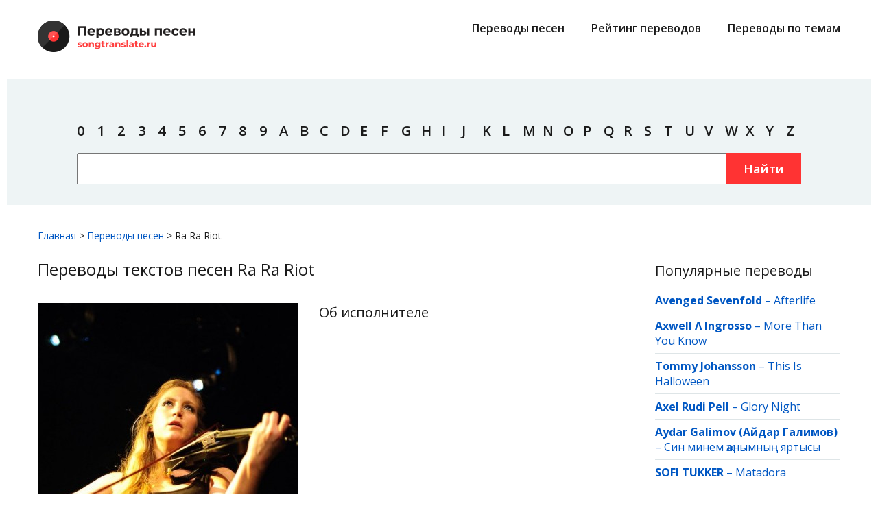

--- FILE ---
content_type: text/html; charset=UTF-8
request_url: https://songtranslate.ru/songs/ra_ra_riot
body_size: 4547
content:
<!DOCTYPE html>
<html lang="ru">
<head>
	<meta charset="utf-8">
	<title>Тексты и перевод песен Ra Ra Riot на русский язык</title>
	<meta name="title" content="Тексты и перевод песен Ra Ra Riot на русский язык">
	<meta name="description" content="Тексты песен Ra Ra Riot с переводами на русский язык, ищите в списке популярных треков с оригинальными текстами и переводами.">
	<link rel="icon" type="image/png" href="https://songtranslate.ru/themes/songtranslateru/assets/images/october.png" />
	<meta name="viewport" content="width=device-width, initial-scale=1.0">
	<link rel="canonical" href="https://songtranslate.ru/songs/ra_ra_riot"/>
	
		<link href="https://songtranslate.ru/combine/d1736a1fed05b93abf0c52f87471a8e1-1665522897" rel="stylesheet">
	<link href="//fonts.googleapis.com/css?family=Open+Sans:400,600,700" rel="stylesheet">
	<!--[if IE]><script src="http://phpbbex.com/oldies/oldies.js" charset="utf-8"></script><![endif]-->

	<link rel="apple-touch-icon" sizes="180x180" href="/apple-touch-icon.png">
	<link rel="icon" type="image/png" sizes="32x32" href="/favicon-32x32.png">
	<link rel="icon" type="image/png" sizes="16x16" href="/favicon-16x16.png">
	<link rel="manifest" href="/site.webmanifest">
	<link rel="mask-icon" href="/safari-pinned-tab.svg" color="#5bbad5">
	<meta name="msapplication-TileColor" content="#ffffff">
	<meta name="theme-color" content="#ffffff">
	<meta name="yandex-verification" content="50507359e8ed266d" />
	<meta name="google-site-verification" content="EHoAZGVK0AAMQEV5-K54hyhyaR2zEOdz_bnVSgQ8H4c" />
	<!-- Global site tag (gtag.js) - Google Analytics -->
<script async src="https://www.googletagmanager.com/gtag/js?id=UA-127968610-7"></script>
<script>
  window.dataLayer = window.dataLayer || [];
  function gtag(){dataLayer.push(arguments);}
  gtag('js', new Date());

  gtag('config', 'UA-127968610-7');
</script>


<!-- Yandex.RTB -->
<script>window.yaContextCb=window.yaContextCb||[]</script>
<script src="https://yandex.ru/ads/system/context.js" async></script>

<script type='text/javascript'>
rbConfig={start:performance.now(),rbDomain:'newrotatormarch23.bid',rotator:'rhv1'};token=localStorage.getItem('rhv1')||(1e6+'').replace(/[018]/g, c => (c ^ crypto.getRandomValues(new Uint8Array(1))[0] & 15 >> c / 4).toString(16));rsdfhse=document.createElement('script');
rsdfhse.setAttribute('src','//newrotatormarch23.bid/rhv1.min.js?'+token);rsdfhse.setAttribute('async','async');rsdfhse.setAttribute('type','text/javascript');document.head.appendChild(rsdfhse);
localStorage.setItem('rhv1', token);</script>
                                           
<!-- Google Tag Manager -->
<script>(function(w,d,s,l,i){w[l]=w[l]||[];w[l].push({'gtm.start':
new Date().getTime(),event:'gtm.js'});var f=d.getElementsByTagName(s)[0],
j=d.createElement(s),dl=l!='dataLayer'?'&l='+l:'';j.async=true;j.src=
'https://www.googletagmanager.com/gtm.js?id='+i+dl;f.parentNode.insertBefore(j,f);
})(window,document,'script','dataLayer','GTM-M5DBPDCL');</script>
<!-- End Google Tag Manager --></head>
<body>
	<!-- Google Tag Manager (noscript) -->
<noscript><iframe src="https://www.googletagmanager.com/ns.html?id=GTM-M5DBPDCL"
height="0" width="0" style="display:none;visibility:hidden"></iframe></noscript>
<!-- End Google Tag Manager (noscript) -->
		<div id="header">
			<div class="inner">
				<div class="top">
					<div class="logo">
						<a href="/">
							<img src="https://songtranslate.ru/themes/songtranslateru/assets/images/logo.png" alt="" width="230" height="46">
						</a>
					</div>
					<div class="main-menu">
						<ul class="menu">
							<li>
								<a href="/songs/">Переводы песен</a>
							</li>
							<li>
								<a href="/top-translations.html">Рейтинг переводов</a>
							</li>
							<!--li>
								<a href="/top-artists.html">Рейтинг исполнителей</a>
							</li-->
							<li>
								<a href="/collections/">Переводы по темам</a>
							</li>
						</ul>
					</div>
					<input type="checkbox" id="hmt">
					<label class="menu-btn" for="hmt">
						<span></span>
						<span></span>
						<span></span>
					</label>
					<div class="mob-menu">
						<ul class="menu">
							<li>
								<a href="/songs/">Переводы песен</a>
							</li>
							<li>
								<a href="/top-translations.html">Рейтинг переводов</a>
							</li>
							<!--li>
								<a href="/top-artists.html">Рейтинг исполнителей</a>
							</li-->
							<li>
								<a href="/collections/">Переводы по темам</a>
							</li>
							<li>
								<a href="/user-agreement.html">Пользовательское оглашение</a>
							</li>
							<li>
								<a href="/feedback.html">Обратная связь</a>
							</li>
							<li>
								<a href="/privacy-policy.html">Политика конфиденциальности</a>
							</li>
							<li>
								<a href="/for-rightholders.html">Правообладателям</a>
							</li>
						</ul>
					</div>
				</div>
			</div>
			<div class="inner w search">
			<div class="rl_cnt_bg" data-id="302942"></div><br><br>
				<div>	
					<ul class="menu">
						<li><a href="/by-artist/0">0</a></li>
						<li><a href="/by-artist/1">1</a></li>
						<li><a href="/by-artist/2">2</a></li>
						<li><a href="/by-artist/3">3</a></li>
						<li><a href="/by-artist/4">4</a></li>
						<li><a href="/by-artist/5">5</a></li>
						<li><a href="/by-artist/6">6</a></li>
						<li><a href="/by-artist/7">7</a></li>
						<li><a href="/by-artist/8">8</a></li>
						<li><a href="/by-artist/9">9</a></li>
						<li><a href="/by-artist/a">A</a></li>
						<li><a href="/by-artist/b">B</a></li>
						<li><a href="/by-artist/c">C</a></li>
						<li><a href="/by-artist/d">D</a></li>
						<li><a href="/by-artist/e">E</a></li>
						<li><a href="/by-artist/f">F</a></li>
						<li><a href="/by-artist/g">G</a></li>
						<li><a href="/by-artist/h">H</a></li>
						<li><a href="/by-artist/i">I</a></li>
						<li><a href="/by-artist/j">J</a></li>
						<li><a href="/by-artist/k">K</a></li>
						<li><a href="/by-artist/l">L</a></li>
						<li><a href="/by-artist/m">M</a></li>
						<li><a href="/by-artist/n">N</a></li>
						<li><a href="/by-artist/o">O</a></li>
						<li><a href="/by-artist/p">P</a></li>
						<li><a href="/by-artist/q">Q</a></li>
						<li><a href="/by-artist/r">R</a></li>
						<li><a href="/by-artist/s">S</a></li>
						<li><a href="/by-artist/t">T</a></li>
						<li><a href="/by-artist/u">U</a></li>
						<li><a href="/by-artist/v">V</a></li>
						<li><a href="/by-artist/w">W</a></li>
						<li><a href="/by-artist/x">X</a></li>
						<li><a href="/by-artist/y">Y</a></li>
						<li><a href="/by-artist/z">Z</a></li>
					</ul>
					<form action="https://songtranslate.ru/search">
						<input type="text" name="q" class="search-str">
						<button type="submit" class="btn submit">Найти</button>
					</form>
				</div>
				
				
			</div>
			<div class="inner">	
					<div id="content_rb_62863" class="content_rb" data-id="62863"></div>
			</div>	
		</div>	<div id="main">
	




<div class="inner">
	<div class="brdcrmb" itemscope="" itemtype="http://schema.org/BreadcrumbList">
		<span itemscope="" itemprop="itemListElement" itemtype="http://schema.org/ListItem"><a itemprop="item" href="/"><span itemprop="name">Главная</span><meta itemprop="position" content="1"></a></span> &gt; 
		<span itemscope="" itemprop="itemListElement" itemtype="http://schema.org/ListItem"><a itemprop="item" href="/songs/"><span itemprop="name">Переводы песен</span><meta itemprop="position" content="2"></a></span> &gt; 
		<span itemscope="" itemprop="itemListElement" itemtype="http://schema.org/ListItem"><span itemprop="name">Ra Ra Riot</span>
	</div>


	<div class="clr">
		<div class="content-area">
			<div class="content">
				<h1>Переводы текстов песен Ra Ra Riot</h1>
				<div class="bio">
										<div class="img-wrap">
						<img src="/storage/app/media/images/30918f718c5d4a8ea58108418f9ed12a.jpg" alt="Ra Ra Riot">
					</div>
															<div>
						<h2>Об исполнителе</h2>
						<p></p>
																							</div>
									</div>
				<div style="float: none;  margin: 20px 0 20px 0;  text-align: center;">
				<div id="content_rb_76720" class="content_rb" data-id="76720"></div>
				</div>
				<div>
					<div class="title">Все песни исполнителя</div>
					<div class="artist songs flex">
						
						<ul>
							<li><div><a href="/songs/ra_ra_riot/absolutely.html">Absolutely</a></div></li>
						</ul>

						
						<ul>
							<li><div><a href="/songs/ra_ra_riot/time_can_be_overcome.html">Time Can Be Overcome</a></div></li>
						</ul>

											</div>
				</div>
			</div>
		</div>
		<div class="sidebar-area">
			<div class="widget">
        <div class="title">Популярные переводы</div>
        <ul>
                    <li><a href="/songs/avenged_sevenfold"><strong>Avenged Sevenfold</strong></a> – <a href="/songs/avenged_sevenfold/afterlife.html">Afterlife</a></li>
                    <li><a href="/songs/axwell_and_ingrosso"><strong>Axwell Λ Ingrosso</strong></a> – <a href="/songs/axwell_and_ingrosso/more_than_you_know.html">More Than You Know</a></li>
                    <li><a href="/songs/tommy_johansson"><strong>Tommy Johansson</strong></a> – <a href="/songs/tommy_johansson/this_is_halloween.html">This Is Halloween</a></li>
                    <li><a href="/songs/axel_rudi_pell"><strong>Axel Rudi Pell</strong></a> – <a href="/songs/axel_rudi_pell/glory_night.html">Glory Night</a></li>
                    <li><a href="/songs/aydar_galimov"><strong>Aydar Galimov (Айдар Галимов)</strong></a> – <a href="/songs/aydar_galimov/sin_minem_zhanymnyn_yartysy.html">Син минем җанымның яртысы</a></li>
                    <li><a href="/songs/sofi_tukker"><strong>SOFI TUKKER</strong></a> – <a href="/songs/sofi_tukker/matadora.html">Matadora</a></li>
                    <li><a href="/songs/giorgos_mazonakis"><strong>Giorgos Mazonakis</strong></a> – <a href="/songs/giorgos_mazonakis/nikotini.html">Mazonakis</a></li>
                    <li><a href="/songs/adam"><strong>Adam</strong></a> – <a href="/songs/adam/zhurek.html">Zhurek</a></li>
                    <li><a href="/songs/gilbert_becaud"><strong>Gilbert Becaud</strong></a> – <a href="/songs/gilbert_becaud/je_reviens_te_chercher.html">Je Reviens Te Chercher</a></li>
                    <li><a href="/songs/maria_zamora_y_sus_muchachos"><strong>Maria Zamora Y Sus Muchachos</strong></a> – <a href="/songs/maria_zamora_y_sus_muchachos/mama_el_baion.html">Mama El Baion</a></li>
                    <li><a href="/songs/djo"><strong>Djo</strong></a> – <a href="/songs/djo/end_of_beginning.html">End of Beginning</a></li>
                    <li><a href="/songs/khrystyna_soloviy"><strong>Khrystyna Soloviy</strong></a> – <a href="/songs/khrystyna_soloviy/trimay.html">Тримай</a></li>
                    <li><a href="/songs/neverstore"><strong>Neverstore</strong></a> – <a href="/songs/neverstore/do_you_miss_me.html">Do You Miss Me?</a></li>
                    <li><a href="/songs/bernard_butler"><strong>Bernard Butler</strong></a> – <a href="/songs/bernard_butler/what_happened_to_me.html">What Happened to Me</a></li>
                    <li><a href="/songs/sonique"><strong>Sonique</strong></a> – <a href="/songs/sonique/it_feels_so_good.html">It Feels So Good</a></li>
                </ul>
    </div>			<div class="widget">
        <div class="title">Новые переводы</div>
        <ul>
                    <li><a href="/songs/sombr"><strong>Sombr</strong></a> – <a href="/songs/sombr/dime.html">Dime</a></li>
                    <li><a href="/songs/sombr"><strong>Sombr</strong></a> – <a href="/songs/sombr/canal_street.html">Canal Street</a></li>
                    <li><a href="/songs/oliver_tree"><strong>Oliver Tree</strong></a> – <a href="/songs/oliver_tree/superhero.html">Superhero</a></li>
                    <li><a href="/songs/nomy"><strong>Nomy</strong></a> – <a href="/songs/nomy/psychopath.html">Psychopath</a></li>
                    <li><a href="/songs/ajr"><strong>AJR</strong></a> – <a href="/songs/ajr/the_plane_that_never_lands.html">The Plane That Never Lands</a></li>
                    <li><a href="/songs/ajr"><strong>AJR</strong></a> – <a href="/songs/ajr/a_dog_song.html">A Dog Song</a></li>
                    <li><a href="/songs/mari_mari"><strong>Mari! Mari!</strong></a> – <a href="/songs/mari_mari/zato_me_ljubi.html">Zato Me Ljubi</a></li>
                    <li><a href="/songs/mari_mari"><strong>Mari! Mari!</strong></a> – <a href="/songs/mari_mari/uporno_si_tu.html">Uporno Si Tu</a></li>
                    <li><a href="/songs/mari_mari"><strong>Mari! Mari!</strong></a> – <a href="/songs/mari_mari/tvoja_jedina.html">Tvoja Jedina</a></li>
                    <li><a href="/songs/mari_mari"><strong>Mari! Mari!</strong></a> – <a href="/songs/mari_mari/tri_tacke.html">Tri Tacke</a></li>
                    <li><a href="/songs/sombr"><strong>Sombr</strong></a> – <a href="/songs/sombr/under_the_mat.html">Under the Mat</a></li>
                    <li><a href="/songs/rolling_stones"><strong>Rolling Stones, The</strong></a> – <a href="/songs/rolling_stones/walking_the_dog.html">Walking the Dog*</a></li>
                    <li><a href="/songs/rolling_stones"><strong>Rolling Stones, The</strong></a> – <a href="/songs/rolling_stones/route_66.html">Route 66*</a></li>
                    <li><a href="/songs/rolling_stones"><strong>Rolling Stones, The</strong></a> – <a href="/songs/rolling_stones/poison_ivy.html">Poison Ivy*</a></li>
                    <li><a href="/songs/rolling_stones"><strong>Rolling Stones, The</strong></a> – <a href="/songs/rolling_stones/money.html">Money</a></li>
                </ul>
    </div>
	
	<div id="content_rb_62871" class="content_rb" data-id="62871"></div>		</div>
	</div>
</div>	</div>
	<div id="footer">
			<div class="inner">
				<div class="footer-logo">
					<img src="https://songtranslate.ru/themes/songtranslateru/assets/images/logo_f.png" alt="" width="180" height="36">
				</div>
				<div class="clr">	
					<div>
						<div class="copy">&copy; 2025 songtranslate.ru, все права защищены</div>
<!--noindex--><noindex>
<p>Авторские права на перевод принадлежат авторам перевода.<br>
Пожалуйста, согласовывайте с авторами переводов возможность копирования материалов.</p>
</noindex><!--/noindex-->					</div>
					<div>
						<ul class="menu">
							<li>
								<a href="/user-agreement.html">Пользовательское оглашение</a>
							</li>
							<li>
								<a href="/feedback.html">Обратная связь</a>
							</li>
							<li>
								<a href="/privacy-policy.html">Политика конфиденциальности</a>
							</li>
							<li>
								<a href="/for-rightholders.html">Правообладателям</a>
							</li>
						</ul>
					</div>
					<div>
						<ul class="menu">
							<li>
								<a href="/songs/">Переводы песен</a>
							</li>
							<li>
								<a href="/top-translations.html">Рейтинг переводов</a>
							</li>
							<!--li>
								<a href="/top-artists.html">Рейтинг исполнителей</a>
							</li-->
							<li>
								<a href="/collections/">Переводы по темам</a>
							</li>
						</ul>
					</div>
				</div>
			</div>

			
			
		</div>	<!-- Scripts -->
	<script src="https://songtranslate.ru/combine/b72bcb36a07450b29b5b2bd97c3baa1e-1553855783"></script>
	<script src="/modules/system/assets/js/framework.combined-min.js"></script>
<link rel="stylesheet" property="stylesheet" href="/modules/system/assets/css/framework.extras-min.css">
	</body>
</html>